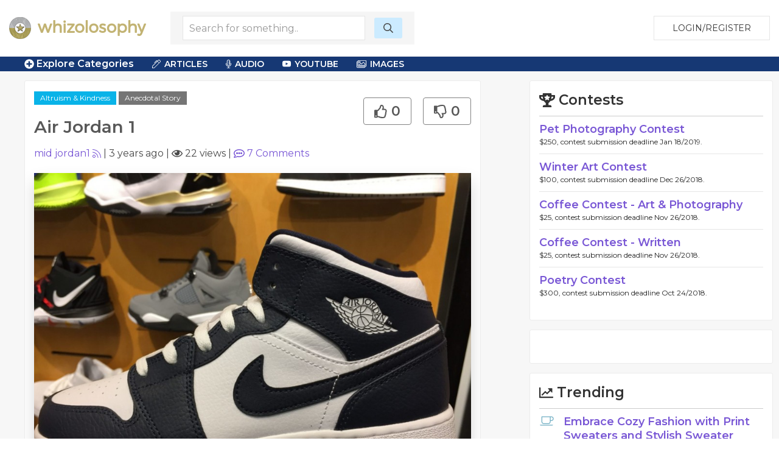

--- FILE ---
content_type: text/html; charset=UTF-8
request_url: https://whizolosophy.com/category/altruism-kindness/article-anecdotal-story/air-jordan-1
body_size: 9321
content:
<html class="no-js" lang="">
    <head>
        <meta charset="utf-8">
        <meta http-equiv="x-ua-compatible" content="ie=edge">
        <!-- CSRF Token -->
        <meta name="csrf-token" content="v4yfKHrJfecxPQAWbNeYpm06gaIXqr1tthhmUAHB">    
        <title>Whizolosophy | Air Jordan 1</title>
        <meta name="viewport" content="width=device-width, initial-scale=1">
        <meta http-equiv="cache-control" content="max-age=0" />
        <meta http-equiv="cache-control" content="no-cache" />
        <meta http-equiv="expires" content="0" />
        <meta http-equiv="expires" content="Tue, 01 Jan 1980 1:00:00 GMT" />
        <meta http-equiv="pragma" content="no-cache" />
        <link rel="manifest" href="site.webmanifest">
        <link rel="icon" type="image/png" href="/favicon.png">
        <!-- Place favicon.ico in the root directory -->
        <link rel="stylesheet" href="https://cdnjs.cloudflare.com/ajax/libs/balloon-css/0.5.0/balloon.min.css">

        <link rel="stylesheet" href="https://whizolosophy.com/public/theme/css/normalize.css">

        <link rel="stylesheet" href="https://whizolosophy.com/public/css/whiz_style.css?v=1765853648">
        <link rel="stylesheet" href="https://whizolosophy.com/public/css/app.css">


        <script src="https://ajax.googleapis.com/ajax/libs/jquery/3.2.1/jquery.min.js"></script>
        <script src="https://cdnjs.cloudflare.com/ajax/libs/Chart.js/2.4.0/Chart.bundle.min.js"></script>

        <script src="https://whizolosophy.com/public/js/manifest.js?v=1765853648"></script>
        <script  src="https://whizolosophy.com/public/js/vendor.js?v=1765853648"></script>

        <link type="text/css" rel="stylesheet" href="https://cdn.jsdelivr.net/jquery.jssocials/1.4.0/jssocials.css" />
        <script type="text/javascript" src="https://cdn.jsdelivr.net/jquery.jssocials/1.4.0/jssocials.min.js"></script>
        <script src="https://cdn.polyfill.io/v2/polyfill.min.js?features=Promise"></script>
        <script type="text/javascript">
var _const = {
    url: "https://whizolosophy.com",
};
$.ajaxSetup({
    headers: {
        'X-CSRF-TOKEN': $('meta[name="csrf-token"]').attr('content')
    }
});
        </script>
        <meta property="og:image" content="https://whizolosophy.com/public/uploads/images/2022/09/1662971809_R.jpg" />
<meta name="description" content="JordansYeezyJordan ShoesAdidas UKAir Jordan 4Air Jordan 1Jordan 1Air JordansNike Air JordansJordans 1Air Jordan 1Nike Jordan 1Nike JordanJordan 1sJordan 1Adidas"/>
<meta property="og:url" content="https://whizolosophy.com/category/altruism-kindness/article-anecdotal-story/air-jordan-1" />
<meta property="og:type" content="article" />
<meta property="og:title" content="Air Jordan 1" />
	
	
	<script type="text/javascript">
 window._mNHandle = window._mNHandle || {};
window._mNHandle.queue = window._mNHandle.queue || [];
 medianet_versionId = "3121199";
 </script>
<script src="//contextual.media.net/dmedianet.js?cid=8CUMRW1P3" async="async"></script>


    </head>
    <body>
<script type = "text/javascript">
    function callMedianetScripts() {
        
        setTimeout(function () {
            try {
                window._mNHandle.queue.push(function () {
                    window._mNDetails.loadTag("474115942", "300x250", "474115942");
                });
            }
            catch (error) {}
        }, 0);
    }
</script>
<!--<script type="text/javascript" src="https://whizolosophy.com/public/js/app.js?v=0.41" onload="callMedianetScripts()"></script>-->
        <!--[if lte IE 9]>
            <p class="browserupgrade">You are using an <strong>outdated</strong> browser. Please <a href="https://browsehappy.com/">upgrade your browser</a> to improve your experience and security.</p>
        <![endif]-->
        <div id="whiz_app" logged='null'>
            <header class="boundary-align">
    <div class="uk-container uk-container-large uk-padding uk-padding-small">
        <div class="uk-child-width-1-2 uk-child-width-auto@m uk-flex uk-flex-middle" uk-grid>
            <div class="">
                <a href="https://whizolosophy.com" class="uk-logo"><img src="https://whizolosophy.com/public/theme/images/whiz_logo_new.png"></a> 
            </div>
                            <search-component></search-component>
                        <div class="uk-text-right uk-width-expand">
                                                <button onclick="whiz_app.$refs.home_login.open()" class="uk-button uk-button-default" type="button">Login/Register</button>
                      <!--<a class="uk-button uk-button-default" href="https://whizolosophy.com/login" type="button">Login/Register</a>-->
                                        </div>
        </div>
    </div>
</header>        
            <post-editor ref="post_editor"></post-editor>
            <login-component ref="login_component" ></login-component>
            <contest-submit ref="contest_submit"></contest-submit>
            <single-art ref="single_art"></single-art>   
            <home-login ref="home_login"></home-login>
                        <edit-post-component ref="edit_post_component" user="user"></edit-post-component> 
<div class="marquee_container">
	<div class="uk-container uk-container-large">
		<div class="uk-grid-small uk-flex uk-flex-middle" uk-grid>
			<div class="uk-width-1-1 uk-width-auto@m">
				<a  class="menu_toggles" uk-toggle="target: .toggle-menu; animation: uk-animation-fade; mode: click">
					<div class="toggle-menu" ><span class="fas fa-plus-circle"></span> Explore Categories</div>
					<div class="toggle-menu" hidden><span class="fas fa-minus-circle"></span> Close Menu</div>
				</a>					
			</div>
			<!--<div class="uk-visible@m uk-width-expand@m">-->
			<!--	<div class="marquee2">-->
			<!--		<div class="marquee">-->
   <!--                 -->
   <!--                 	  <span class='fas fa-star'></span> Altruism <span class='fas fa-star'></span> Kindness <span class='fas fa-star'></span> Compassion <span class='fas fa-star'></span> Giving <span class='fas fa-star'></span> Sharing <span class='fas fa-star'></span> Reciprocity <span class='fas fa-star'></span> Volunteering <span class='fas fa-star'></span> Philanthropy <span class='fas fa-star'></span> Giving Back <span class='fas fa-star'></span> Paying it Forward <span class='fas fa-star'></span> Greed <span class='fas fa-star'></span> Making a Difference <span class='fas fa-star'></span> Charity <span class='fas fa-star'></span> Caring <span class='fas fa-star'></span>-->
   <!--                 -->
			<!--		</div>-->
			<!--	</div>-->
			<!--</div>-->
			<div class="uk-visible@m uk-width-expand@m">
				<div class="category_top_menu2">
				    <nav class="uk-navbar-container" uk-navbar>
                        <div class="uk-navbar-left">
                            <ul class="uk-navbar-nav">
                                <li>
                                    <a href="#" class="cat-menu"><i class="fal fa-pen-alt"></i> Articles</a>
                                    <div class="uk-navbar-dropdown">
                                        <ul class="uk-nav uk-navbar-dropdown-nav">
                                            <li><a href="https://whizolosophy.com/search/column">Columns</a></li>
                        					<li><a href="https://whizolosophy.com/search/essay">Essays</a></li>
                        					<li><a href="https://whizolosophy.com/search/anecdotal_story">Anecdotal Stories</a></li>
                        					<li><a href="https://whizolosophy.com/search/poetry">Poetry</a></li>
                        					<li><a href="https://whizolosophy.com/search/song_lyrics">Song Lyrics</a></li>
                        					<li><a href="https://whizolosophy.com/search/joke">Jokes</a></li>
                        					<li><a href="https://whizolosophy.com/search/quote">Quotes</a></li>
                        					<li><a href="https://whizolosophy.com/search/interesting_facts">Interesting Facts</a></li>
                                        </ul>
                                    </div>
                                </li>
                                <li>
                                    <a href="#" class="cat-menu"><i class="fal fa-microphone-alt"></i> Audio</a>
                                    <div class="uk-navbar-dropdown">
                                        <ul class="uk-nav uk-navbar-dropdown-nav">
                        					<li><a href="https://whizolosophy.com/search/interview">Interviews</a></li>
                        					<li><a href="https://whizolosophy.com/search/sermon">Sermons</a></li>
                        					<li><a href="https://whizolosophy.com/search/speach_address">Speach Address</a></li>
                        					<li><a href="https://whizolosophy.com/search/comedy">Comedy</a></li>
                        					<li><a href="https://whizolosophy.com/search/audio">Audio</a></li>
                                        </ul>
                                    </div>
                                </li>
                                <li>
                                    <a href="#" class="cat-menu"><i class="fab fa-youtube"></i> YouTube</a>
                                    <div class="uk-navbar-dropdown">
                                        <ul class="uk-nav uk-navbar-dropdown-nav">
                        					<li><a href="https://whizolosophy.com/search/Ted Talks">Ted Talks</a></li>
                        					<li><a href="https://whizolosophy.com/search/Motivational Videos">Motivational Videos</a></li>
                        					<li><a href="https://whizolosophy.com/search/Self-Help Videos">Self-Help Videos</a></li>
                        					<li><a href="https://whizolosophy.com/search/Funny Videos">Funny Videos</a></li>
                        					<li><a href="https://whizolosophy.com/search/How-To Videos">Informational Videos</a></li>
                        					<li><a href="https://whizolosophy.com/search/How-To Videos">Kid's Videos</a></li>
                        					<li><a href="https://whizolosophy.com/search/Music Videos">Music Videos</a></li>
                                        </ul>
                                    </div>
                                </li>
                                <li>
                                    <a href="#" class="cat-menu"><i class="fal fa-images"></i> Images</a>
                                    <div class="uk-navbar-dropdown">
                                        <ul class="uk-nav uk-navbar-dropdown-nav">
                        					<li><a href="https://whizolosophy.com/search/Photo">Photos</a></li>
                        					<li><a href="https://whizolosophy.com/search/Vector Graphic">Vector Graphics</a></li>
                        					<li><a href="https://whizolosophy.com/search/Illustration">Illustrations</a></li>
                        					<li><a href="https://whizolosophy.com/search/Comic Strips">Comic Strips</a></li>
                        					<li><a href="https://whizolosophy.com/search/Charts &amp; Graphs">Charts & Graphs</a></li>
                        					<li><a href="https://whizolosophy.com/search/Quotes">Picture Quotes</a></li>
                                        </ul>
                                    </div>
                                </li>
                            </ul>
                        </div>
                    </nav>
				</div>
			</div>
		</div>
	</div>
</div>

<div class="toggle-menu main_menu_container" hidden>
	<div class="uk-container uk-container-large">
		<div class="main_menu_content">				
			<div uk-grid>
				<div class="uk-width-1-1">
						                	                <div class="uk-child-width-1-1 uk-child-width-1-3@l uk-grid-collapse uk-text-center" uk-grid>
						<div>
							<div class="uk-inline-clip uk-transition-toggle">
								<img class="uk-transition-scale-up uk-transition-opaque" src="https://whizolosophy.com/public/theme/images/new_contests.jpg">
								<div class="uk-position-center">
									<h3>Contests</h3>
									<p>Contribute &amp; Win</p>
								</div>
								<a class="uk-position-cover" href="https://whizolosophy.com/all-contest"></a>
							</div>
						</div>
						<div>
							<div class="uk-inline-clip uk-transition-toggle">
								<img class="uk-transition-scale-up uk-transition-opaque" src="https://whizolosophy.com/public/theme/images/random_forum.jpg">
								<div class="uk-position-center">
									<h3>Forums</h3>
									<p>The most unique discussion boards</p>
								</div>
								<a class="uk-position-cover" href="https://whizolosophy.com/all-forums"></a>
							</div>
						</div>
						<div>
							<div class="uk-inline-clip uk-transition-toggle">
								<img class="uk-transition-scale-up uk-transition-opaque" src="https://whizolosophy.com/public/theme/images/new_staff_choice.jpg">
								<div class="uk-position-center">
									<h3>Whiz Picks</h3>
									<p>Hand selected posts from all categories</p>
								</div>
								<a class="uk-position-cover" href="https://whizolosophy.com/all-whiz-picks"></a>
							</div>
						</div>
					</div>
				</div>
				<div class="uk-width-1-1">
					<ul class="uk-child-width-1-1 uk-child-width-1-2@s uk-child-width-1-3@m uk-child-width-1-4@l uk-child-width-1-5@xl  uk-flex uk-flex-middle" uk-grid uk-margin="uk-margin-large">
									                			                    <li class="uk-grid-margin uk-margin-small-top"><a href="https://whizolosophy.com/category/abuse-the-abuser">Abuse &amp; The Abuser</a></li>
			                			                    <li class="uk-grid-margin uk-margin-small-top"><a href="https://whizolosophy.com/category/achievement">Achievement</a></li>
			                			                    <li class="uk-grid-margin uk-margin-small-top"><a href="https://whizolosophy.com/category/activity-fitness-sport">Activity, Fitness &amp; Sport</a></li>
			                			                    <li class="uk-grid-margin uk-margin-small-top"><a href="https://whizolosophy.com/category/aging-maturity">Aging &amp; Maturity</a></li>
			                			                    <li class="uk-grid-margin uk-margin-small-top"><a href="https://whizolosophy.com/category/altruism-kindness">Altruism &amp; Kindness</a></li>
			                			                    <li class="uk-grid-margin uk-margin-small-top"><a href="https://whizolosophy.com/category/atrocities-racism-inequality">Atrocities, Racism &amp; Inequality</a></li>
			                			                    <li class="uk-grid-margin uk-margin-small-top"><a href="https://whizolosophy.com/category/challenges-pitfalls">Challenges &amp; Pitfalls</a></li>
			                			                    <li class="uk-grid-margin uk-margin-small-top"><a href="https://whizolosophy.com/category/choices-decisions">Choices &amp; Decisions</a></li>
			                			                    <li class="uk-grid-margin uk-margin-small-top"><a href="https://whizolosophy.com/category/communication-skills">Communication Skills</a></li>
			                			                    <li class="uk-grid-margin uk-margin-small-top"><a href="https://whizolosophy.com/category/crime-punishment">Crime &amp; Punishment</a></li>
			                			                    <li class="uk-grid-margin uk-margin-small-top"><a href="https://whizolosophy.com/category/dangerous-situations">Dangerous Situations</a></li>
			                			                    <li class="uk-grid-margin uk-margin-small-top"><a href="https://whizolosophy.com/category/dealing-with-addictions">Dealing with Addictions</a></li>
			                			                    <li class="uk-grid-margin uk-margin-small-top"><a href="https://whizolosophy.com/category/debatable-issues-moral-questions">Debatable Issues &amp; Moral Questions</a></li>
			                			                    <li class="uk-grid-margin uk-margin-small-top"><a href="https://whizolosophy.com/category/determination-achievement">Determination &amp; Achievement</a></li>
			                			                    <li class="uk-grid-margin uk-margin-small-top"><a href="https://whizolosophy.com/category/diet-nutrition">Diet &amp; Nutrition</a></li>
			                			                    <li class="uk-grid-margin uk-margin-small-top"><a href="https://whizolosophy.com/category/employment-career">Employment &amp; Career</a></li>
			                			                    <li class="uk-grid-margin uk-margin-small-top"><a href="https://whizolosophy.com/category/ethical-dilemmas">Ethical dilemmas</a></li>
			                			                    <li class="uk-grid-margin uk-margin-small-top"><a href="https://whizolosophy.com/category/experience-adventure">Experience &amp; Adventure</a></li>
			                			                    <li class="uk-grid-margin uk-margin-small-top"><a href="https://whizolosophy.com/category/faith-something-to-believe-in">Faith, Something to Believe in</a></li>
			                			                    <li class="uk-grid-margin uk-margin-small-top"><a href="https://whizolosophy.com/category/fears-phobias">Fears &amp; Phobias</a></li>
			                			                    <li class="uk-grid-margin uk-margin-small-top"><a href="https://whizolosophy.com/category/friends-acquaintances">Friends &amp; Acquaintances</a></li>
			                			                    <li class="uk-grid-margin uk-margin-small-top"><a href="https://whizolosophy.com/category/habits-good-bad">Habits. Good &amp; Bad</a></li>
			                			                    <li class="uk-grid-margin uk-margin-small-top"><a href="https://whizolosophy.com/category/honour-respect">Honour &amp; Respect</a></li>
			                			                    <li class="uk-grid-margin uk-margin-small-top"><a href="https://whizolosophy.com/category/human-nature">Human Nature</a></li>
			                			                    <li class="uk-grid-margin uk-margin-small-top"><a href="https://whizolosophy.com/category/image-uniqueness">Image &amp; Uniqueness</a></li>
			                			                    <li class="uk-grid-margin uk-margin-small-top"><a href="https://whizolosophy.com/category/immediate-family-relations">Immediate Family Relations</a></li>
			                			                    <li class="uk-grid-margin uk-margin-small-top"><a href="https://whizolosophy.com/category/influence-negotiation">Influence &amp; Negotiation</a></li>
			                			                    <li class="uk-grid-margin uk-margin-small-top"><a href="https://whizolosophy.com/category/interdependence-independence">Interdependence &amp; Independence</a></li>
			                			                    <li class="uk-grid-margin uk-margin-small-top"><a href="https://whizolosophy.com/category/life-s-big-questions">Life&#039;s Big Questions</a></li>
			                			                    <li class="uk-grid-margin uk-margin-small-top"><a href="https://whizolosophy.com/category/love-dating-marriage">Love, Dating &amp; Marriage</a></li>
			                			                    <li class="uk-grid-margin uk-margin-small-top"><a href="https://whizolosophy.com/category/manners-etiquette">Manners &amp; Etiquette</a></li>
			                			                    <li class="uk-grid-margin uk-margin-small-top"><a href="https://whizolosophy.com/category/money-finances">Money &amp; Finances</a></li>
			                			                    <li class="uk-grid-margin uk-margin-small-top"><a href="https://whizolosophy.com/category/moods-emotions">Moods &amp; Emotions</a></li>
			                			                    <li class="uk-grid-margin uk-margin-small-top"><a href="https://whizolosophy.com/category/other-beneficial-approaches">Other Beneficial Approaches</a></li>
			                			                    <li class="uk-grid-margin uk-margin-small-top"><a href="https://whizolosophy.com/category/other-relationships">Other Relationships</a></li>
			                			                    <li class="uk-grid-margin uk-margin-small-top"><a href="https://whizolosophy.com/category/overall-health">Overall health</a></li>
			                			                    <li class="uk-grid-margin uk-margin-small-top"><a href="https://whizolosophy.com/category/passions-strengths">Passions &amp; Strengths</a></li>
			                			                    <li class="uk-grid-margin uk-margin-small-top"><a href="https://whizolosophy.com/category/peace-forgiveness">Peace &amp; Forgiveness</a></li>
			                			                    <li class="uk-grid-margin uk-margin-small-top"><a href="https://whizolosophy.com/category/personal-change">Personal Change</a></li>
			                			                    <li class="uk-grid-margin uk-margin-small-top"><a href="https://whizolosophy.com/category/personal-development">Personal Development</a></li>
			                			                    <li class="uk-grid-margin uk-margin-small-top"><a href="https://whizolosophy.com/category/politics-governance">Politics &amp; Governance</a></li>
			                			                    <li class="uk-grid-margin uk-margin-small-top"><a href="https://whizolosophy.com/category/positive-negative-attitudes">Positive &amp; Negative Attitudes</a></li>
			                			                    <li class="uk-grid-margin uk-margin-small-top"><a href="https://whizolosophy.com/category/rights-freedom">Rights &amp; Freedom</a></li>
			                			                    <li class="uk-grid-margin uk-margin-small-top"><a href="https://whizolosophy.com/category/self-harm-self-sabotage">Self Harm &amp; Self Sabotage</a></li>
			                			                    <li class="uk-grid-margin uk-margin-small-top"><a href="https://whizolosophy.com/category/sexual-preferences">Sexual Preferences</a></li>
			                			                    <li class="uk-grid-margin uk-margin-small-top"><a href="https://whizolosophy.com/category/sexual-relations">Sexual Relations</a></li>
			                			                    <li class="uk-grid-margin uk-margin-small-top"><a href="https://whizolosophy.com/category/sins">Sins</a></li>
			                			                    <li class="uk-grid-margin uk-margin-small-top"><a href="https://whizolosophy.com/category/thanks-gratitude">Thanks &amp; Gratitude</a></li>
			                			                    <li class="uk-grid-margin uk-margin-small-top"><a href="https://whizolosophy.com/category/the-legacy-we-leave">The Legacy We Leave</a></li>
			                			                    <li class="uk-grid-margin uk-margin-small-top"><a href="https://whizolosophy.com/category/the-search-for-happiness">The Search for Happiness</a></li>
			                			                    <li class="uk-grid-margin uk-margin-small-top"><a href="https://whizolosophy.com/category/time-past-present-future">Time. Past, present &amp; Future</a></li>
			                			                    <li class="uk-grid-margin uk-margin-small-top"><a href="https://whizolosophy.com/category/today-s-world-projecting-tomorrow">Today&#039;s World, Projecting Tomorrow</a></li>
			                			                    <li class="uk-grid-margin uk-margin-small-top"><a href="https://whizolosophy.com/category/truth-character">Truth &amp; Character</a></li>
			                			                    <li class="uk-grid-margin uk-margin-small-top"><a href="https://whizolosophy.com/category/unattractive-qualities">Unattractive Qualities</a></li>
			                			                    <li class="uk-grid-margin uk-margin-small-top"><a href="https://whizolosophy.com/category/wisdom-knowledge">Wisdom &amp; Knowledge</a></li>
			                		                					</ul>
					<a class="uk-float-right" uk-toggle="target: .toggle-menu; animation: uk-animation-fade; mode: click">
						<div class="toggle-menu" hidden><span class="fas fa-minus-circle"></span> Close Menu</div>
					</a>
				</div>
			</div>
		</div>
	</div>	
</div>	 
<div class="single_post">
    <section class="uk-container-expand">
        <div class="" uk-grid>	
            <div class="uk-width-expand">
                            <div class="uk-container">
                    <div class="post_hug">
                        <div class="uk-grid-small uk-margin-bottom" uk-grid>
                            <div class="uk-width-expand">
								<div class="cat_highlight"><a href="https://whizolosophy.com/category/altruism-kindness" uk-tooltip="Category">Altruism &amp; Kindness</a>
								<a class="post_type" href="https://whizolosophy.com/category/altruism-kindness/anecdotal_story" uk-tooltip="Post Type">Anecdotal Story</a> 
																</div>
                                <h1 class="uk-margin-top">Air Jordan 1</h1>
                            </div>
                            <div class="uk-width-auto">
								<div class="uk-text-right">
                                    <post-like post-like='&quot;&quot;' post-id="631eefb79de3bf140e5ecdd3" total-like="0" total-dislike="0" type=""></post-like>
                                </div>
								<div  class="uk-hidden@s share_container_mobile">
									<div id="mobile_share"></div>
								</div>
                                <div class="uk-inline uk-hidden" v-clipboard="onCopyAction('')">
									<input class="uk-input clipboard-input" type="text" value="">
								</div>
                            </div>
                      
                            <div class="uk-width-small uk-hidden">
                                <div class="profile_circle">
                                                                        <img src="https://whizolosophy.com/public/uploads/images/user/150x150/icon-user-default.png">
                                                                    </div>
                            </div>
                            <div class="uk-width-1-1">
                                                                								<a href="https://whizolosophy.com/user/mid-2" uk-tooltip="Post Creator">mid jordan1</a> <post-user-follow user='null' id="631eef6e8c2f4f0f4411fcc2"></post-user-follow>|
                                <span uk-tooltip="Post date">3 years ago</span> | <span uk-tooltip="Views"><i class="far fa-eye" ></i> 22 views</span> | <a href="#comments" uk-scroll uk-tooltip="Comments"><i class="far fa-comment-alt"></i> <span v-text="totalComments"></span> Comments</a>
                                <div class="uk-hidden">
                                    <post-like post-like='&quot;&quot;' post-id="631eefb79de3bf140e5ecdd3" total-like="0" total-dislike="0" user='null' id="631eef6e8c2f4f0f4411fcc2"></post-like>
                                </div>
                            </div>
                        </div>   
                        
                                                <div class="post_featured_image uk-text-center" uk-lightbox>
                                                                                                       <a href="https://whizolosophy.com/public/uploads/images/2022/09/900x700/1662971809_R.jpg" data-caption="Air Jordan 1">
                                <img class="uk-box-shadow-bottom uk-box-shadow-large" src="https://whizolosophy.com/public/uploads/images/2022/09/900x700/1662971809_R.jpg">
                            </a>
                                                                                                        </div>
                                                
                                                <hr class="uk-divider-icon">

                        <div class="uk-grid-collapse" uk-grid>
                            <div class="uk-width-auto uk-visible@m" id="share_container">
                                <div>
                                    <div  class="share_container">
                                        <div id="share" uk-sticky="bottom: #share_container"></div>
                                    </div>
                                </div>
                                                            </div>
                            <div class="uk-width-expand">
                                <!--if no image for article, then use the css that was selected on creation-->
                                <!--IF, the character count is over 140, then DONT add the CSS for the Post.-->
                                                                <article class="post_information">
                                    <!--dont add .dropcap class on this page.-->
                                    <p><p><a href="https://www.jordans-shoes.com/" target="_blank" style="color: rgb(0, 136, 204);"><strong>Jordans</strong></a></p><p><a href="https://www.yeezysofficialsite.com/" target="_blank" style="color: rgb(0, 136, 204);"><strong>Yeezy</strong></a></p><p><a href="https://www.jordans-shoes.com/" target="_blank" style="color: rgb(0, 136, 204);"><strong>Jordan Shoes</strong></a></p><p><a href="https://www.adidasuk.uk.com/" target="_blank" style="color: rgb(0, 136, 204);"><strong>Adidas UK</strong></a></p><p><a href="https://www.jordan4.de/" target="_blank" style="color: rgb(0, 136, 204);"><strong>Air Jordan 4</strong></a></p><p><a href="https://www.air-jordan1.us/" target="_blank" style="color: rgb(0, 136, 204);"><strong>Air Jordan 1</strong></a></p><p><a href="https://www.air-jordan1.us/" target="_blank" style="color: rgb(0, 136, 204);"><strong>Jordan 1</strong></a></p><p><a href="https://www.air-jordans.us/" target="_blank" style="color: rgb(0, 136, 204);"><strong>Air Jordans</strong></a></p><p><a href="https://www.air-jordans.us/" target="_blank" style="color: rgb(0, 136, 204);"><strong>Nike Air Jordans</strong></a></p><p><a href="https://www.jordans-1.us/" target="_blank" style="color: rgb(0, 136, 204);"><strong>Jordans 1</strong></a></p><p><a href="https://www.jordans-1.us/" target="_blank" style="color: rgb(0, 136, 204);"><strong>Air Jordan 1</strong></a></p><p><a href="https://www.nikejordan1.us/" target="_blank" style="color: rgb(0, 136, 204);"><strong>Nike Jordan 1</strong></a></p><p><a href="https://www.nikejordan1.us/" target="_blank" style="color: rgb(0, 136, 204);"><strong>Nike Jordan</strong></a></p><p><a href="https://www.jordan-1s.us/" target="_blank" style="color: rgb(0, 136, 204);"><strong>Jordan 1s</strong></a></p><p><a href="https://www.jordan-1s.us/" target="_blank" style="color: rgb(0, 136, 204);"><strong>Jordan 1</strong></a></p><p><a href="https://www.adidas-yeezy.org/" target="_blank" style="color: rgb(0, 136, 204);"><strong>Adidas Yeezy</strong></a></p><p><a href="https://www.adidasyeezyofficialwebsite.com/" target="_blank" style="color: rgb(0, 136, 204);"><strong>Adidas Yeezy</strong></a></p><p><a href="https://www.adidasyeezyofficialwebsite.com/" target="_blank" style="color: rgb(0, 136, 204);"><strong>Yeezy</strong></a></p><p><a href="https://www.adidasyeezys.org/" target="_blank" style="color: rgb(0, 136, 204);"><strong>Adidas Yeezy</strong></a></p><p><a href="https://www.adidasyeezys.org/" target="_blank" style="color: rgb(0, 136, 204);"><strong>Yeezy Shoes</strong></a></p><p><a href="https://www.air-jordan1.com/" target="_blank" style="color: rgb(0, 136, 204);"><strong>Air Jordan 1</strong></a></p><p><a href="https://www.air-jordan11.com/" target="_blank" style="color: rgb(0, 136, 204);"><strong>Air Jordan 11</strong></a></p><p><a href="https://www.airjordan1-mid.com/" target="_blank" style="color: rgb(0, 136, 204);"><strong>Air Jordan 1 Mid</strong></a></p><p><a href="https://www.airjordan1s.us/" target="_blank" style="color: rgb(0, 136, 204);"><strong>Air Jordan 1</strong></a></p><p><a href="https://www.airjordan1s.us/" target="_blank" style="color: rgb(0, 136, 204);"><strong>Air Jordan 1</strong></a></p><p><a href="https://www.airjordan1s.us/" target="_blank" style="color: rgb(0, 136, 204);"><strong>Jordan 1</strong></a></p><p><a href="https://www.airjordan1s.us/" target="_blank" style="color: rgb(0, 136, 204);"><strong>Jordan 1</strong></a></p><p><a href="https://www.air-jordan4.com/" target="_blank" style="color: rgb(0, 136, 204);"><strong>Air Jordan 4</strong></a></p><p><a href="https://www.air-jordans.us.org/" target="_blank" style="color: rgb(0, 136, 204);"><strong>Air Jordans</strong></a></p><p><a href="https://www.air-jordans1.com/" target="_blank" style="color: rgb(0, 136, 204);"><strong>Air Jordan 1</strong></a></p><p><a href="https://www.air-jordans1.com/" target="_blank" style="color: rgb(0, 136, 204);"><strong>Jordan 1</strong></a></p><p><a href="https://www.airjordan-shoes.us/" target="_blank" style="color: rgb(0, 136, 204);"><strong>Air Jordan Shoes</strong></a></p><p><a href="https://www.airjordan-shoes.us/" target="_blank" style="color: rgb(0, 136, 204);"><strong>Air Jordan</strong></a></p><p><a href="https://www.airsjordans.com/" target="_blank" style="color: rgb(0, 136, 204);"><strong>Air Jordans</strong></a></p><p><a href="https://www.fakeyeezys.us/" target="_blank" style="color: rgb(0, 136, 204);"><strong>Fake Yeezys</strong></a></p><p><a href="https://www.jordan-1.de/" target="_blank" style="color: rgb(0, 136, 204);"><strong>Jordan 1</strong></a></p><p><a href="https://www.jordan-1.org/" target="_blank" style="color: rgb(0, 136, 204);"><strong>Jordan 1</strong></a></p><p><a href="https://www.jordan1.uk.com/" target="_blank" style="color: rgb(0, 136, 204);"><strong>Jordan 1</strong></a></p><p><a href="https://www.jordan1-mid.com/" target="_blank" style="color: rgb(0, 136, 204);"><strong>Air Jordan 1 Mid</strong></a></p><p><a href="https://www.jordan1-mid.com/" target="_blank" style="color: rgb(0, 136, 204);"><strong>Jordan 1 Mid</strong></a></p><p><a href="https://www.jordan1-mid.com/" target="_blank" style="color: rgb(0, 136, 204);"><strong>Jordan 1</strong></a></p><p><a href="https://www.jordan-1s.com/" target="_blank" style="color: rgb(0, 136, 204);"><strong>Jordan 1s</strong></a></p><p><a href="https://www.jordan4.de/" target="_blank" style="color: rgb(0, 136, 204);"><strong>Air Jordan 4</strong></a></p><p><a href="https://www.jordan4.de/" target="_blank" style="color: rgb(0, 136, 204);"><strong>Jordan 4</strong></a></p><p><a href="https://www.jordan-4.us/" target="_blank" style="color: rgb(0, 136, 204);"><strong>Air Jordan 4</strong></a></p><p><a href="https://www.jordan-4.us/" target="_blank" style="color: rgb(0, 136, 204);"><strong>Jordan 4</strong></a></p><p><a href="https://www.jordan4militaryblack.us/" target="_blank" style="color: rgb(0, 136, 204);"><strong>Jordan</strong></a></p><p><a href="https://www.jordan4militaryblack.us/" target="_blank" style="color: rgb(0, 136, 204);"><strong>Jordan 4 Military Black</strong></a></p><p><a href="https://www.jordan-4s.us/" target="_blank" style="color: rgb(0, 136, 204);"><strong>Jordan 4</strong></a></p><p><a href="https://www.jordan-4s.us/" target="_blank" style="color: rgb(0, 136, 204);"><strong>Jordan 4s</strong></a></p><p><a href="https://www.jordan-aj1.com/" target="_blank" style="color: rgb(0, 136, 204);"><strong>Jordan 1</strong></a></p><p><a href="https://www.jordanaj1.com/" target="_blank" style="color: rgb(0, 136, 204);"><strong>Jordan AJ 1</strong></a></p><p><a href="https://www.jordan-aj1.com/" target="_blank" style="color: rgb(0, 136, 204);"><strong>Jordan AJ 1</strong></a></p><p><a href="https://www.jordanretro4.com/" target="_blank" style="color: rgb(0, 136, 204);"><strong>Jordan Retro 4</strong></a></p><p><a href="https://www.jordans4s.com/" target="_blank" style="color: rgb(0, 136, 204);"><strong>Jordans 4</strong></a></p><p><a href="https://www.jordan-shoes.us.com/" target="_blank" style="color: rgb(0, 136, 204);"><strong>Jordan Shoes</strong></a></p><p><a href="https://www.jordans-shoes.com/" target="_blank" style="color: rgb(0, 136, 204);"><strong>Jordans Shoes</strong></a></p><p><a href="https://www.nflshopofficialonlinestore.com/" target="_blank" style="color: rgb(0, 136, 204);"><strong>NFL Shop Official Online Store</strong></a></p><p><a href="https://www.nikeair-jordan.com/" target="_blank" style="color: rgb(0, 136, 204);"><strong>Nike Air Jordan</strong></a></p><p><a href="https://www.nikejordan1.com/" target="_blank" style="color: rgb(0, 136, 204);"><strong>Nike Jordan 1</strong></a></p><p><a href="https://www.nike-jordans.com/" target="_blank" style="color: rgb(0, 136, 204);"><strong>Nike Jordans</strong></a></p><p><a href="https://www.nikeoutlet.uk.com/" target="_blank" style="color: rgb(0, 136, 204);"><strong>Nike Outlet</strong></a></p><p><a href="https://www.nikeoutletshopping.com/" target="_blank" style="color: rgb(0, 136, 204);"><strong>Nike Outlet Store</strong></a></p><p><a href="https://www.nikeoutletshopping.com/" target="_blank" style="color: rgb(0, 136, 204);"><strong>Nike Outlet</strong></a></p><p><a href="https://www.nikeoutletshopping.us.com/" target="_blank" style="color: rgb(0, 136, 204);"><strong>Nike Outlet Store Online Shopping</strong></a></p><p><a href="https://www.nikeoutletshopping.us.com/" target="_blank" style="color: rgb(0, 136, 204);"><strong>Nike Outlet</strong></a></p><p><a href="https://www.nikes-shoes.com/" target="_blank" style="color: rgb(0, 136, 204);"><strong>Nike Shoes</strong></a></p><p><a href="https://www.nikeuk.uk.com/" target="_blank" style="color: rgb(0, 136, 204);"><strong>Nike UK</strong></a></p><p><a href="https://www.nikevapormaxflyknit.com/" target="_blank" style="color: rgb(0, 136, 204);"><strong>Nike Vapormax Flyknit</strong></a></p><p><a href="https://www.off-white.us.org/" target="_blank" style="color: rgb(0, 136, 204);"><strong>Off White</strong></a></p><p><a href="https://www.pandoraa.org/" target="_blank" style="color: rgb(0, 136, 204);"><strong>Pandora Jewelry</strong></a></p><p><a href="https://www.pandoraa.org/" target="_blank" style="color: rgb(0, 136, 204);"><strong>Pandora</strong></a></p><p><a href="https://www.pandorabracelet.org/" target="_blank" style="color: rgb(0, 136, 204);"><strong>Pandora Bracelet</strong></a></p><p><a href="https://www.pandorabracelet.org/" target="_blank" style="color: rgb(0, 136, 204);"><strong>Pandora Bracelets</strong></a></p><p><a href="https://www.pandorabracelets.org/" target="_blank" style="color: rgb(0, 136, 204);"><strong>Pandora Bracelets</strong></a></p><p><a href="https://www.pandoracharms.uk.com/" target="_blank" style="color: rgb(0, 136, 204);"><strong>Pandora Charms</strong></a></p><p><a href="https://www.pandoracharmss.com/" target="_blank" style="color: rgb(0, 136, 204);"><strong>Pandora Charms</strong></a></p><p><a href="https://www.pandoracharmss.com/" target="_blank" style="color: rgb(0, 136, 204);"><strong>Pandora Jewelry</strong></a></p><p><a href="https://www.pandoracharmss.org/" target="_blank" style="color: rgb(0, 136, 204);"><strong>Pandora Charms Sale Clearance</strong></a></p><p><a href="https://www.pandoracharmss.org/" target="_blank" style="color: rgb(0, 136, 204);"><strong>Pandora Charms</strong></a></p><p><a href="https://www.pandora-jewelryofficialsite.com/" target="_blank" style="color: rgb(0, 136, 204);"><strong>Pandora Jewelry Official Site</strong></a></p><p><a href="https://www.pandora-jewelryofficialsite.com/" target="_blank" style="color: rgb(0, 136, 204);"><strong>Pandora Jewelry</strong></a></p><p><a href="https://www.pandorajewelryofficialsite.org/" target="_blank" style="color: rgb(0, 136, 204);"><strong>Pandora Jewelry Official Site</strong></a></p><p><a href="https://www.pandorajewelrys.com/" target="_blank" style="color: rgb(0, 136, 204);"><strong>Pandora Jewelry</strong></a></p><p><a href="https://www.pandorajewelrys.com/" target="_blank" style="color: rgb(0, 136, 204);"><strong>Pandora</strong></a></p><p><a href="https://www.pandorajewelrys.org/" target="_blank" style="color: rgb(0, 136, 204);"><strong>Pandora Jewelry Official Site</strong></a></p><p><a href="https://www.pandorajewelrys.org/" target="_blank" style="color: rgb(0, 136, 204);"><strong>Pandora Jewelry</strong></a></p><p><a href="https://www.pandorajewelrys.us.com/" target="_blank" style="color: rgb(0, 136, 204);"><strong>Pandora Jewelry Official Site Clearance</strong></a></p><p><a href="https://www.pandorajewelrys.us.com/" target="_blank" style="color: rgb(0, 136, 204);"><strong>Pandora Jewelry</strong></a></p><p><a href="https://www.pandorajewelrys.us/" target="_blank" style="color: rgb(0, 136, 204);"><strong>Pandora Jewelry</strong></a></p><p><a href="https://www.pandoraonlineshop.org/" target="_blank" style="color: rgb(0, 136, 204);"><strong>Pandora Online Shop</strong></a></p><p><a href="https://www.pandoraonlineshop.org/" target="_blank" style="color: rgb(0, 136, 204);"><strong>Pandora</strong></a></p><p><a href="https://www.pandoraoutlet.org/" target="_blank" style="color: rgb(0, 136, 204);"><strong>Pandora Outlet</strong></a></p><p><a href="https://www.pandorauk.uk.com/" target="_blank" style="color: rgb(0, 136, 204);"><strong>Pandora UK</strong></a></p><p><a href="https://www.yeezy.uk.com/" target="_blank" style="color: rgb(0, 136, 204);"><strong>Yeezy</strong></a></p><p><a href="https://www.yeezy350.de/" target="_blank" style="color: rgb(0, 136, 204);"><strong>Yeezy 350</strong></a></p><p><a href="https://www.yeezy350.uk.com/" target="_blank" style="color: rgb(0, 136, 204);"><strong>Yeezy 350</strong></a></p><p><a href="https://www.yeezy350.uk.com/" target="_blank" style="color: rgb(0, 136, 204);"><strong>Yeezy</strong></a></p><p><a href="https://www.yeezy-350s.com/" target="_blank" style="color: rgb(0, 136, 204);"><strong>Yeezy 350</strong></a></p><p><a href="https://www.yeezy-350s.com/" target="_blank" style="color: rgb(0, 136, 204);"><strong>Yeezy Boost 350</strong></a></p><p><a href="https://www.yeezy350-v2.com/" target="_blank" style="color: rgb(0, 136, 204);"><strong>Yeezy 350 V2</strong></a></p><p><a href="https://www.yeezy-450.com/" target="_blank" style="color: rgb(0, 136, 204);"><strong>Yeezy 450</strong></a></p><p><a href="https://www.yeezy-700.us.com/" target="_blank" style="color: rgb(0, 136, 204);"><strong>Yeezy 700</strong></a></p><p><a href="https://www.yeezyadidas.de/" target="_blank" style="color: rgb(0, 136, 204);"><strong>Adidas Yeezy</strong></a></p><p><a href="https://www.yeezyadidas.de/" target="_blank" style="color: rgb(0, 136, 204);"><strong>Yeezy</strong></a></p><p><a href="https://www.yeezyfoam-runner.com/" target="_blank" style="color: rgb(0, 136, 204);"><strong>Yeezy Foam Runner</strong></a></p><p><a href="https://www.yeezys-350.com/" target="_blank" style="color: rgb(0, 136, 204);"><strong>Yeezy 350</strong></a></p><p><a href="https://www.yeezys-350.com/" target="_blank" style="color: rgb(0, 136, 204);"><strong>Yeezy</strong></a></p><p><a href="https://www.adidasyeezys.com/" target="_blank" style="color: rgb(0, 136, 204);"><strong>Yeezy</strong></a></p><p><a href="https://www.adidasyeezys.com/" target="_blank" style="color: rgb(0, 136, 204);"><strong>Adidas Yeezy</strong></a></p><p><a href="https://www.yeezy-shoes.us.com/" target="_blank" style="color: rgb(0, 136, 204);"><strong>Yeezy</strong></a></p><p><a href="https://www.yeezy-shoes.us.com/" target="_blank" style="color: rgb(0, 136, 204);"><strong>Yeezy Shoes</strong></a></p><p><a href="https://www.yeezyslides.uk.com/" target="_blank" style="color: rgb(0, 136, 204);"><strong>Yeezy Slides</strong></a></p><p><a href="https://www.yeezyslides.uk.com/" target="_blank" style="color: rgb(0, 136, 204);"><strong>Yeezy</strong></a></p><p><a href="https://www.yeezyslides.us.com/" target="_blank" style="color: rgb(0, 136, 204);"><strong>Yeezy Slides</strong></a></p><p><a href="https://www.yeezysslides.com/" target="_blank" style="color: rgb(0, 136, 204);"><strong>Yeezy Slides</strong></a></p><p><a href="https://www.yeezys-supply.com/" target="_blank" style="color: rgb(0, 136, 204);"><strong>Yeezy Supply</strong></a></p><p><a href="https://www.yeezys-350.com/" target="_blank" style="color: rgb(0, 136, 204);"><strong>Yeezy</strong></a></p><p><a href="https://www.yeezy-slides.org/" target="_blank" style="color: rgb(0, 136, 204);"><strong>Yeezy Slides</strong></a></p><p><a href="https://www.rolexs.us.com//" target="_blank" style="color: rgb(0, 136, 204);"><strong>Rolex</strong></a></p><p><a href="https://www.rolexs.us.com//" target="_blank" style="color: rgb(0, 136, 204);"><strong>Rolex Watches</strong></a></p></p>
                                </article>
                            </div>
                        </div>
                        <!-- type event -->
                                                
                                                                                    <p class="source_by uk-margin-top">Created by: <a href="https://whizolosophy.com/user/mid-2">mid jordan1</a></p>
                                                    
                        <h2 class="uk-heading-line uk-text-center uk-margin-medium">
                            <span title="Recommendations are here to add some substance to your comments. Recommend a movie, book, video, website, or quote." uk-tooltip><i class="far fa-bullhorn"></i> Recommended</span></h2>


                        <div class="recommended_container">
                            <!--list 12 popular and 12 of the newest. Total of 24 always. After that we need to paginate. -->

                                                        
                                                                                    
                                                        
                                                                                    <br />
                                                        <a class="recom_some" onclick="whiz_app.$refs.login_component.open()">Recommend Something</a>
                                                    </div>
                        <br>
                        <div id="comments">
                        <h2 class="uk-heading-line uk-text-center uk-margin-medium"><span title="Have a comment or question about this post?" uk-tooltip><i class="far fa-comments"></i> Comments</span></h2>
                                                <comment-list post-id="631eefb79de3bf140e5ecdd3" user-img="/public/theme/images/profile_pic_s.png" type=""></comment-list>
                        </div>
                        <!--<h2 class="uk-heading-line uk-text-center uk-margin-medium"><span><i class="far fa-newspaper"></i> Suggested</span></h2>-->

                        <!--<div class="cat_area cat_1">-->

                        <!--    <div class="cat_m">-->
                        <!--        <div class="uk-child-width-1-2 uk-flex uk-flex-middle" uk-grid>-->
                        <!--            <div><h3>Unattractive Qualities</h3></div>-->
                        <!--            <div class="uk-hidden">-->
                        <!--                <ul class="cat_sort uk-flex-right" uk-tab>-->
                        <!--                    <li><a>All</a></li>-->
                        <!--                    <li><a>Literature</a></li>-->
                        <!--                    <li><a>Audio</a></li>-->
                        <!--                    <li><a>Video</a></li>-->
                        <!--                    <li><a>Events</a></li>-->
                        <!--                </ul>-->
                        <!--            </div>-->
                        <!--        </div>	-->
                        <!--    </div>	-->

                        <!--    <div class="uk-child-width-1-3@s uk-grid-small" uk-grid>-->

                        <!--    </div>-->
                        <!--</div>-->

                        <!--<div class="cat_area cat_2">-->

                        <!--    <div class="cat_m">-->
                        <!--        <div class="uk-child-width-1-2 uk-flex uk-flex-middle" uk-grid>-->
                        <!--            <div><h3>Unattractive Qualities</h3></div>-->
                        <!--            <div class="uk-hidden">-->
                        <!--                <ul class="cat_sort uk-flex-right" uk-tab>-->
                        <!--                    <li><a>All</a></li>-->
                        <!--                    <li><a>Literature</a></li>-->
                        <!--                    <li><a>Audio</a></li>-->
                        <!--                    <li><a>Video</a></li>-->
                        <!--                    <li><a>Events</a></li>-->
                        <!--                </ul>-->
                        <!--            </div>-->
                        <!--        </div>	-->
                        <!--    </div>	-->

                        <!--    <div class="uk-child-width-1-3@s uk-grid-small" uk-grid>-->


                        <!--    </div>-->
                        <!--</div>-->


                    </div><!--hug-->
                </div><!--container-->
            </div>
            <div class="uk-width-large@l uk-width-1-1">
                                <aside>
    <test-component></test-component>
	
	<div class="media_ads right_sidebar_group">
<div id="474115942">
    
</div>


		</div>
		
		
        <div class="right_sidebar_group trending_sidebar">
        <h3><i class="far fa-chart-line"></i> Trending</h3>
                <div class="single_trend">
            <div class="uk-grid-collapse" uk-grid>
                <div class="uk-width-auto">
                    <!--This icon is for the type of post-->
                    <!--<i class="fal fa-coffee"></i>Poem
                    <i class="fal fa-file-alt"></i>Lyrics
                    
                    <i class="fal fa-pen-alt"></i>Article
                    <i class="fal fa-microphone-alt"></i>Song
                    <i class="fal fa-film-alt"></i>Video
                    <i class="fal fa-chart-pie"></i>Polls
                    <i class="fal fa-music"></i>Audio
                    <i class="fal fa-calendar"></i>Event-->
                    <!--default icon-->
                    <i class="fal fa-coffee fa-fw"></i>
                </div>
                <div class="uk-width-expand">
                    <h2><a href="https://whizolosophy.com/category/aging-maturity/article-poetry/embrace-cozy-fashion-with-print-sweaters-and-stylish-sweater-coats-for-women">Embrace Cozy Fashion with Print Sweaters and Stylish Sweater Coats for Women</a></h2>
                    <div class="author_time"><a href="https://whizolosophy.com/user/bc-8">BC STYLE &amp; CRAFTS - </a>2 years ago</div>
                </div>
            </div>
        </div>

                <div class="single_trend">
            <div class="uk-grid-collapse" uk-grid>
                <div class="uk-width-auto">
                    <!--This icon is for the type of post-->
                    <!--<i class="fal fa-coffee"></i>Poem
                    <i class="fal fa-file-alt"></i>Lyrics
                    
                    <i class="fal fa-pen-alt"></i>Article
                    <i class="fal fa-microphone-alt"></i>Song
                    <i class="fal fa-film-alt"></i>Video
                    <i class="fal fa-chart-pie"></i>Polls
                    <i class="fal fa-music"></i>Audio
                    <i class="fal fa-calendar"></i>Event-->
                    <!--default icon-->
                    <i class="fal fa-coffee fa-fw"></i>
                </div>
                <div class="uk-width-expand">
                    <h2><a href="https://whizolosophy.com/category/dealing-with-addictions/article-poetry/elevate-your-gaming-experience-with-free-spin-slot-games-and-the-thrilling-green-machine-slots">Elevate Your Gaming Experience with Free Spin Slot Games and the Thrilling Green Machine Slots</a></h2>
                    <div class="author_time"><a href="https://whizolosophy.com/user/slotsand">Slotsand Luck - </a>2 years ago</div>
                </div>
            </div>
        </div>

                <div class="single_trend">
            <div class="uk-grid-collapse" uk-grid>
                <div class="uk-width-auto">
                    <!--This icon is for the type of post-->
                    <!--<i class="fal fa-coffee"></i>Poem
                    <i class="fal fa-file-alt"></i>Lyrics
                    
                    <i class="fal fa-pen-alt"></i>Article
                    <i class="fal fa-microphone-alt"></i>Song
                    <i class="fal fa-film-alt"></i>Video
                    <i class="fal fa-chart-pie"></i>Polls
                    <i class="fal fa-music"></i>Audio
                    <i class="fal fa-calendar"></i>Event-->
                    <!--default icon-->
                    <i class="fal fa-coffee fa-fw"></i>
                </div>
                <div class="uk-width-expand">
                    <h2><a href="https://whizolosophy.com/category/atrocities-racism-inequality/article-poetry/unveiling-the-charm-of-outdoor-events-discovering-the-perfect-garden-wedding-venue-in-san-antonio">Unveiling the Charm of Outdoor Events: Discovering the Perfect Garden Wedding Venue in San Antonio</a></h2>
                    <div class="author_time"><a href="https://whizolosophy.com/user/theclubatgardenridge12">theclubatgardenridge12 - </a>2 years ago</div>
                </div>
            </div>
        </div>

                <div class="single_trend">
            <div class="uk-grid-collapse" uk-grid>
                <div class="uk-width-auto">
                    <!--This icon is for the type of post-->
                    <!--<i class="fal fa-coffee"></i>Poem
                    <i class="fal fa-file-alt"></i>Lyrics
                    
                    <i class="fal fa-pen-alt"></i>Article
                    <i class="fal fa-microphone-alt"></i>Song
                    <i class="fal fa-film-alt"></i>Video
                    <i class="fal fa-chart-pie"></i>Polls
                    <i class="fal fa-music"></i>Audio
                    <i class="fal fa-calendar"></i>Event-->
                    <!--default icon-->
                    <i class="fal fa-coffee fa-fw"></i>
                </div>
                <div class="uk-width-expand">
                    <h2><a href="https://whizolosophy.com/category/diet-nutrition/article-poetry/private-dna-testing-lab-alberta">Private DNA testing lab Alberta</a></h2>
                    <div class="author_time"><a href="https://whizolosophy.com/user/yogesh">Yogesh Chauhan - </a>2 years ago</div>
                </div>
            </div>
        </div>

                <div class="single_trend">
            <div class="uk-grid-collapse" uk-grid>
                <div class="uk-width-auto">
                    <!--This icon is for the type of post-->
                    <!--<i class="fal fa-coffee"></i>Poem
                    <i class="fal fa-file-alt"></i>Lyrics
                    
                    <i class="fal fa-pen-alt"></i>Article
                    <i class="fal fa-microphone-alt"></i>Song
                    <i class="fal fa-film-alt"></i>Video
                    <i class="fal fa-chart-pie"></i>Polls
                    <i class="fal fa-music"></i>Audio
                    <i class="fal fa-calendar"></i>Event-->
                    <!--default icon-->
                    <i class="fal fa-coffee fa-fw"></i>
                </div>
                <div class="uk-width-expand">
                    <h2><a href="https://whizolosophy.com/category/the-search-for-happiness/article-poetry/best-free-vpn">Best Free Vpn</a></h2>
                    <div class="author_time"><a href="https://whizolosophy.com/user/securefast">SecureFast Vpn - </a>2 years ago</div>
                </div>
            </div>
        </div>

                        		
    </div>




</aside>            </div>
        </div>
    </section>
</div>
<post-view-counter id="631eefb79de3bf140e5ecdd3" type=""></post-view-counter> 
        </div>
        <footer>
            <div class="footer_section uk-margin-auto">
    <div class="uk-container">
        <div class="" uk-grid>
            <div class="uk-width-1-1 uk-width-1-4@m">
                <img src="https://whizolosophy.com/public/theme/images/whiz_search_logo.png">
                <p>Give us a follow:</p>
                <ul class="social_follow">
                    <li><a target="_blank" href="https://www.facebook.com/whizolosophy/"><i class="fab fa-facebook"></i></a></li>
                    <li><a target="_blank" href="https://twitter.com/whizolosophy?lang=en"><i class="fab fa-twitter"></i></a></li>
                    <li><a target="_blank" href="https://www.youtube.com/watch?v=HRDxOZ6cIzs"><i class="fab fa-youtube"></i></a></li>
                </ul>
                <p>All rights reserved. Copyright 2025</p>
                <p><a href="https://whizolosophy.com/about-us">About Whizolosphy</a></p>
                <p><a href="https://whizolosophy.com/whizolosophy-vision">Our Vision</a></p>
                <p><a href="https://whizolosophy.com/terms-conditions">Terms & Conditions</a></p>
                <p><a href="https://whizolosophy.com/privacy">Privacy Policy</a></p>
            </div>
            <div class="uk-width-1-1 uk-width-3-4@m">
                <ul class="uk-child-width-1-1 uk-child-width-1-3@m uk-child-width-1-5@l cat_links_foot" uk-grid uk-margin>
                                                                <li><a href="https://whizolosophy.com/category/abuse-the-abuser">Abuse &amp; The Abuser</a></li>
                                            <li><a href="https://whizolosophy.com/category/achievement">Achievement</a></li>
                                            <li><a href="https://whizolosophy.com/category/activity-fitness-sport">Activity, Fitness &amp; Sport</a></li>
                                            <li><a href="https://whizolosophy.com/category/aging-maturity">Aging &amp; Maturity</a></li>
                                            <li><a href="https://whizolosophy.com/category/altruism-kindness">Altruism &amp; Kindness</a></li>
                                            <li><a href="https://whizolosophy.com/category/atrocities-racism-inequality">Atrocities, Racism &amp; Inequality</a></li>
                                            <li><a href="https://whizolosophy.com/category/challenges-pitfalls">Challenges &amp; Pitfalls</a></li>
                                            <li><a href="https://whizolosophy.com/category/choices-decisions">Choices &amp; Decisions</a></li>
                                            <li><a href="https://whizolosophy.com/category/communication-skills">Communication Skills</a></li>
                                            <li><a href="https://whizolosophy.com/category/crime-punishment">Crime &amp; Punishment</a></li>
                                            <li><a href="https://whizolosophy.com/category/dangerous-situations">Dangerous Situations</a></li>
                                            <li><a href="https://whizolosophy.com/category/dealing-with-addictions">Dealing with Addictions</a></li>
                                            <li><a href="https://whizolosophy.com/category/debatable-issues-moral-questions">Debatable Issues &amp; Moral Questions</a></li>
                                            <li><a href="https://whizolosophy.com/category/determination-achievement">Determination &amp; Achievement</a></li>
                                            <li><a href="https://whizolosophy.com/category/diet-nutrition">Diet &amp; Nutrition</a></li>
                                            <li><a href="https://whizolosophy.com/category/employment-career">Employment &amp; Career</a></li>
                                            <li><a href="https://whizolosophy.com/category/ethical-dilemmas">Ethical dilemmas</a></li>
                                            <li><a href="https://whizolosophy.com/category/experience-adventure">Experience &amp; Adventure</a></li>
                                            <li><a href="https://whizolosophy.com/category/faith-something-to-believe-in">Faith, Something to Believe in</a></li>
                                            <li><a href="https://whizolosophy.com/category/fears-phobias">Fears &amp; Phobias</a></li>
                                            <li><a href="https://whizolosophy.com/category/friends-acquaintances">Friends &amp; Acquaintances</a></li>
                                            <li><a href="https://whizolosophy.com/category/habits-good-bad">Habits. Good &amp; Bad</a></li>
                                            <li><a href="https://whizolosophy.com/category/honour-respect">Honour &amp; Respect</a></li>
                                            <li><a href="https://whizolosophy.com/category/human-nature">Human Nature</a></li>
                                            <li><a href="https://whizolosophy.com/category/image-uniqueness">Image &amp; Uniqueness</a></li>
                                            <li><a href="https://whizolosophy.com/category/immediate-family-relations">Immediate Family Relations</a></li>
                                            <li><a href="https://whizolosophy.com/category/influence-negotiation">Influence &amp; Negotiation</a></li>
                                            <li><a href="https://whizolosophy.com/category/interdependence-independence">Interdependence &amp; Independence</a></li>
                                            <li><a href="https://whizolosophy.com/category/life-s-big-questions">Life&#039;s Big Questions</a></li>
                                            <li><a href="https://whizolosophy.com/category/love-dating-marriage">Love, Dating &amp; Marriage</a></li>
                                            <li><a href="https://whizolosophy.com/category/manners-etiquette">Manners &amp; Etiquette</a></li>
                                            <li><a href="https://whizolosophy.com/category/money-finances">Money &amp; Finances</a></li>
                                            <li><a href="https://whizolosophy.com/category/moods-emotions">Moods &amp; Emotions</a></li>
                                            <li><a href="https://whizolosophy.com/category/other-beneficial-approaches">Other Beneficial Approaches</a></li>
                                            <li><a href="https://whizolosophy.com/category/other-relationships">Other Relationships</a></li>
                                            <li><a href="https://whizolosophy.com/category/overall-health">Overall health</a></li>
                                            <li><a href="https://whizolosophy.com/category/passions-strengths">Passions &amp; Strengths</a></li>
                                            <li><a href="https://whizolosophy.com/category/peace-forgiveness">Peace &amp; Forgiveness</a></li>
                                            <li><a href="https://whizolosophy.com/category/personal-change">Personal Change</a></li>
                                            <li><a href="https://whizolosophy.com/category/personal-development">Personal Development</a></li>
                                            <li><a href="https://whizolosophy.com/category/politics-governance">Politics &amp; Governance</a></li>
                                            <li><a href="https://whizolosophy.com/category/positive-negative-attitudes">Positive &amp; Negative Attitudes</a></li>
                                            <li><a href="https://whizolosophy.com/category/rights-freedom">Rights &amp; Freedom</a></li>
                                            <li><a href="https://whizolosophy.com/category/self-harm-self-sabotage">Self Harm &amp; Self Sabotage</a></li>
                                            <li><a href="https://whizolosophy.com/category/sexual-preferences">Sexual Preferences</a></li>
                                            <li><a href="https://whizolosophy.com/category/sexual-relations">Sexual Relations</a></li>
                                            <li><a href="https://whizolosophy.com/category/sins">Sins</a></li>
                                            <li><a href="https://whizolosophy.com/category/thanks-gratitude">Thanks &amp; Gratitude</a></li>
                                            <li><a href="https://whizolosophy.com/category/the-legacy-we-leave">The Legacy We Leave</a></li>
                                            <li><a href="https://whizolosophy.com/category/the-search-for-happiness">The Search for Happiness</a></li>
                                            <li><a href="https://whizolosophy.com/category/time-past-present-future">Time. Past, present &amp; Future</a></li>
                                            <li><a href="https://whizolosophy.com/category/today-s-world-projecting-tomorrow">Today&#039;s World, Projecting Tomorrow</a></li>
                                            <li><a href="https://whizolosophy.com/category/truth-character">Truth &amp; Character</a></li>
                                            <li><a href="https://whizolosophy.com/category/unattractive-qualities">Unattractive Qualities</a></li>
                                            <li><a href="https://whizolosophy.com/category/wisdom-knowledge">Wisdom &amp; Knowledge</a></li>
                                                        </ul>
            </div>
        </div>
    </div>
</div>

<link href="https://fonts.googleapis.com/css?family=Montserrat:300,400,600,800" rel="stylesheet">

<!-- App JS Vue JS -->
<script>
        var vid = document.getElementById("myVideo");
        if(vid){
            vid.playbackRate = 0.8;
        }
</script> 

<script defer src="https://whizolosophy.com/public/js/app.js?v=1765853648" onload="callMedianetScripts()"></script>

<!-- other -->
<script defer src="https://whizolosophy.com/public/theme/js/packs/light.js "></script>
<script defer src="https://whizolosophy.com/public/theme/js/packs/regular.js"></script>
<script defer src="https://whizolosophy.com/public/theme/js/packs/solid.js"></script>
<script defer src="https://whizolosophy.com/public/theme/js/packs/brands.js"></script>
<script defer src="https://whizolosophy.com/public/theme/js/fontawesome.js"></script>

<!-- Global site tag (gtag.js) - Google Analytics -->
<script async src="https://www.googletagmanager.com/gtag/js?id=UA-71515509-1"></script>
<script>
  window.dataLayer = window.dataLayer || [];
  function gtag(){dataLayer.push(arguments);}
  gtag('js', new Date());

  gtag('config', 'UA-71515509-1');
</script>        </footer>
                   
   <script>
	$("#share, #mobile_share").jsSocials({
        showCount: "inside",
        showLabel: false,
        shares: [
        {
            share: "email",
        }, 
        {
            share: "facebook",
            logo: "fab fa-facebook-f"
        }, 
        {
            share: "twitter",
            logo: "fab fa-twitter"
        }, 
        {
            share: "linkedin",
            logo: "fab fa-linkedin-in"
        }]
    });
    $(document).ready(function (){
        $('.post-delete').click(function(){
            var id = $(this).data("id");
            UIkit.modal.confirm('Are you sure you want to permanently delete this post?').then(function () {
                window.location =  _const.url + "/post/delete/" + id;
                return false;
            }, function () {
            });
        });
    });
    
    
</script>
    <script defer src="https://static.cloudflareinsights.com/beacon.min.js/vcd15cbe7772f49c399c6a5babf22c1241717689176015" integrity="sha512-ZpsOmlRQV6y907TI0dKBHq9Md29nnaEIPlkf84rnaERnq6zvWvPUqr2ft8M1aS28oN72PdrCzSjY4U6VaAw1EQ==" data-cf-beacon='{"version":"2024.11.0","token":"c7d3b1dfaac04d48bdc2a71ecf8d073d","r":1,"server_timing":{"name":{"cfCacheStatus":true,"cfEdge":true,"cfExtPri":true,"cfL4":true,"cfOrigin":true,"cfSpeedBrain":true},"location_startswith":null}}' crossorigin="anonymous"></script>
</body>
</html>